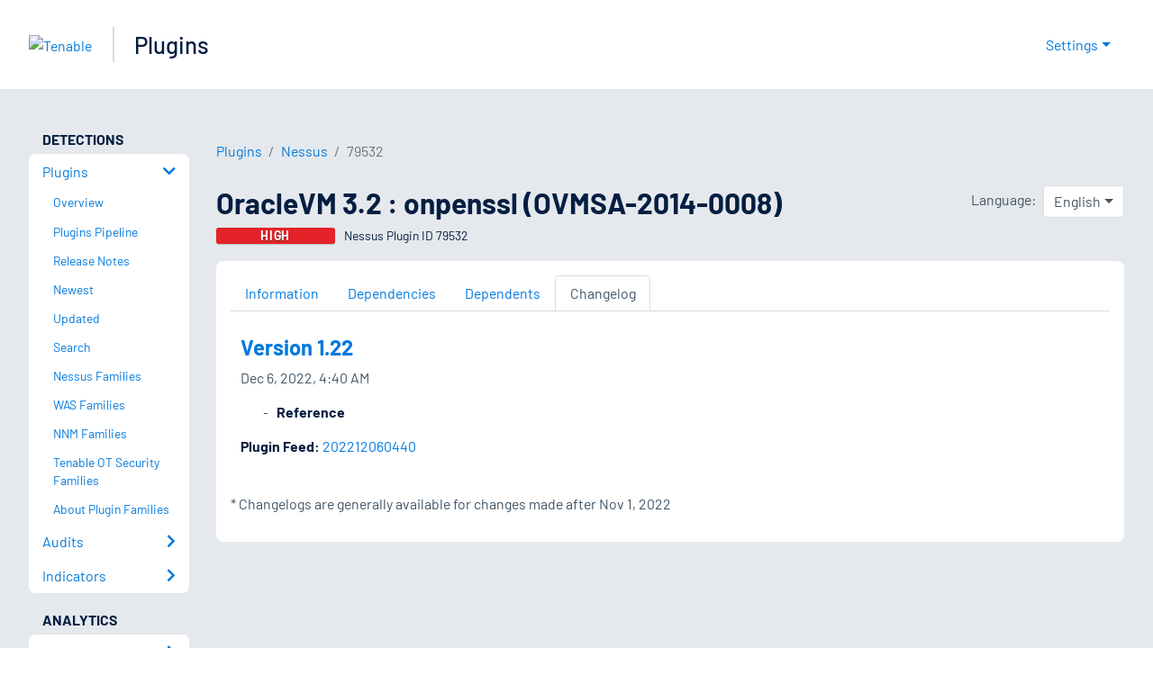

--- FILE ---
content_type: text/html; charset=utf-8
request_url: https://www.tenable.com/plugins/nessus/79532/changelog
body_size: 22525
content:
<!DOCTYPE html><html lang="en"><head><meta charSet="utf-8"/><title>OracleVM 3.2 : onpenssl (OVMSA-2014-0008) Changelog<!-- --> | Tenable®</title><meta name="description" content="The remote OracleVM host is missing a security update. (Nessus Plugin ID 79532)"/><meta property="og:title" content="OracleVM 3.2 : onpenssl (OVMSA-2014-0008) Changelog"/><meta property="og:description" content="The remote OracleVM host is missing a security update. (Nessus Plugin ID 79532)"/><meta name="twitter:title" content="OracleVM 3.2 : onpenssl (OVMSA-2014-0008) Changelog"/><meta name="twitter:description" content="The remote OracleVM host is missing a security update. (Nessus Plugin ID 79532)"/><meta http-equiv="X-UA-Compatible" content="IE=edge,chrome=1"/><meta name="viewport" content="width=device-width, initial-scale=1"/><link rel="apple-touch-icon" sizes="180x180" href="https://www.tenable.com/themes/custom/tenable/images-new/favicons/apple-touch-icon-180x180.png"/><link rel="manifest" href="https://www.tenable.com/themes/custom/tenable/images-new/favicons/manifest.json"/><link rel="icon" href="https://www.tenable.com/themes/custom/tenable/images-new/favicons/favicon.ico" sizes="any"/><link rel="icon" href="https://www.tenable.com/themes/custom/tenable/images-new/favicons/tenable-favicon.svg" type="image/svg+xml"/><meta name="msapplication-config" content="https://www.tenable.com/themes/custom/tenable/images-new/favicons/browserconfig.xml"/><meta name="theme-color" content="#ffffff"/><link rel="canonical" href="https://www.tenable.com/plugins/nessus/79532/changelog"/><link rel="alternate" hrefLang="x-default" href="https://www.tenable.com/plugins/nessus/79532/changelog"/><link rel="alternate" hrefLang="ja" href="https://jp.tenable.com/plugins/nessus/79532/changelog"/><link rel="alternate" hrefLang="zh-CN" href="https://www.tenablecloud.cn/plugins/nessus/79532/changelog"/><link rel="alternate" hrefLang="zh-TW" href="https://zh-tw.tenable.com/plugins/nessus/79532/changelog"/><link rel="alternate" hrefLang="en" href="https://www.tenable.com/plugins/nessus/79532/changelog"/><meta name="next-head-count" content="21"/><script type="text/javascript">window.NREUM||(NREUM={});NREUM.info = {"agent":"","beacon":"bam.nr-data.net","errorBeacon":"bam.nr-data.net","licenseKey":"5febff3e0e","applicationID":"96358297","agentToken":null,"applicationTime":67.542172,"transactionName":"MVBabEEHChVXU0IIXggab11RIBYHW1VBDkMNYEpRHCgBHkJaRU52I2EXF0MKEQFfXkVOahJMSF1uST8PUm0ZAlkHW19dXwkD","queueTime":0,"ttGuid":"69eeaacda8385259"}; (window.NREUM||(NREUM={})).init={ajax:{deny_list:["bam.nr-data.net"]},feature_flags:["soft_nav"]};(window.NREUM||(NREUM={})).loader_config={licenseKey:"5febff3e0e",applicationID:"96358297",browserID:"718381482"};;/*! For license information please see nr-loader-rum-1.308.0.min.js.LICENSE.txt */
(()=>{var e,t,r={163:(e,t,r)=>{"use strict";r.d(t,{j:()=>E});var n=r(384),i=r(1741);var a=r(2555);r(860).K7.genericEvents;const s="experimental.resources",o="register",c=e=>{if(!e||"string"!=typeof e)return!1;try{document.createDocumentFragment().querySelector(e)}catch{return!1}return!0};var d=r(2614),u=r(944),l=r(8122);const f="[data-nr-mask]",g=e=>(0,l.a)(e,(()=>{const e={feature_flags:[],experimental:{allow_registered_children:!1,resources:!1},mask_selector:"*",block_selector:"[data-nr-block]",mask_input_options:{color:!1,date:!1,"datetime-local":!1,email:!1,month:!1,number:!1,range:!1,search:!1,tel:!1,text:!1,time:!1,url:!1,week:!1,textarea:!1,select:!1,password:!0}};return{ajax:{deny_list:void 0,block_internal:!0,enabled:!0,autoStart:!0},api:{get allow_registered_children(){return e.feature_flags.includes(o)||e.experimental.allow_registered_children},set allow_registered_children(t){e.experimental.allow_registered_children=t},duplicate_registered_data:!1},browser_consent_mode:{enabled:!1},distributed_tracing:{enabled:void 0,exclude_newrelic_header:void 0,cors_use_newrelic_header:void 0,cors_use_tracecontext_headers:void 0,allowed_origins:void 0},get feature_flags(){return e.feature_flags},set feature_flags(t){e.feature_flags=t},generic_events:{enabled:!0,autoStart:!0},harvest:{interval:30},jserrors:{enabled:!0,autoStart:!0},logging:{enabled:!0,autoStart:!0},metrics:{enabled:!0,autoStart:!0},obfuscate:void 0,page_action:{enabled:!0},page_view_event:{enabled:!0,autoStart:!0},page_view_timing:{enabled:!0,autoStart:!0},performance:{capture_marks:!1,capture_measures:!1,capture_detail:!0,resources:{get enabled(){return e.feature_flags.includes(s)||e.experimental.resources},set enabled(t){e.experimental.resources=t},asset_types:[],first_party_domains:[],ignore_newrelic:!0}},privacy:{cookies_enabled:!0},proxy:{assets:void 0,beacon:void 0},session:{expiresMs:d.wk,inactiveMs:d.BB},session_replay:{autoStart:!0,enabled:!1,preload:!1,sampling_rate:10,error_sampling_rate:100,collect_fonts:!1,inline_images:!1,fix_stylesheets:!0,mask_all_inputs:!0,get mask_text_selector(){return e.mask_selector},set mask_text_selector(t){c(t)?e.mask_selector="".concat(t,",").concat(f):""===t||null===t?e.mask_selector=f:(0,u.R)(5,t)},get block_class(){return"nr-block"},get ignore_class(){return"nr-ignore"},get mask_text_class(){return"nr-mask"},get block_selector(){return e.block_selector},set block_selector(t){c(t)?e.block_selector+=",".concat(t):""!==t&&(0,u.R)(6,t)},get mask_input_options(){return e.mask_input_options},set mask_input_options(t){t&&"object"==typeof t?e.mask_input_options={...t,password:!0}:(0,u.R)(7,t)}},session_trace:{enabled:!0,autoStart:!0},soft_navigations:{enabled:!0,autoStart:!0},spa:{enabled:!0,autoStart:!0},ssl:void 0,user_actions:{enabled:!0,elementAttributes:["id","className","tagName","type"]}}})());var p=r(6154),m=r(9324);let h=0;const v={buildEnv:m.F3,distMethod:m.Xs,version:m.xv,originTime:p.WN},b={consented:!1},y={appMetadata:{},get consented(){return this.session?.state?.consent||b.consented},set consented(e){b.consented=e},customTransaction:void 0,denyList:void 0,disabled:!1,harvester:void 0,isolatedBacklog:!1,isRecording:!1,loaderType:void 0,maxBytes:3e4,obfuscator:void 0,onerror:void 0,ptid:void 0,releaseIds:{},session:void 0,timeKeeper:void 0,registeredEntities:[],jsAttributesMetadata:{bytes:0},get harvestCount(){return++h}},_=e=>{const t=(0,l.a)(e,y),r=Object.keys(v).reduce((e,t)=>(e[t]={value:v[t],writable:!1,configurable:!0,enumerable:!0},e),{});return Object.defineProperties(t,r)};var w=r(5701);const x=e=>{const t=e.startsWith("http");e+="/",r.p=t?e:"https://"+e};var R=r(7836),k=r(3241);const A={accountID:void 0,trustKey:void 0,agentID:void 0,licenseKey:void 0,applicationID:void 0,xpid:void 0},S=e=>(0,l.a)(e,A),T=new Set;function E(e,t={},r,s){let{init:o,info:c,loader_config:d,runtime:u={},exposed:l=!0}=t;if(!c){const e=(0,n.pV)();o=e.init,c=e.info,d=e.loader_config}e.init=g(o||{}),e.loader_config=S(d||{}),c.jsAttributes??={},p.bv&&(c.jsAttributes.isWorker=!0),e.info=(0,a.D)(c);const f=e.init,m=[c.beacon,c.errorBeacon];T.has(e.agentIdentifier)||(f.proxy.assets&&(x(f.proxy.assets),m.push(f.proxy.assets)),f.proxy.beacon&&m.push(f.proxy.beacon),e.beacons=[...m],function(e){const t=(0,n.pV)();Object.getOwnPropertyNames(i.W.prototype).forEach(r=>{const n=i.W.prototype[r];if("function"!=typeof n||"constructor"===n)return;let a=t[r];e[r]&&!1!==e.exposed&&"micro-agent"!==e.runtime?.loaderType&&(t[r]=(...t)=>{const n=e[r](...t);return a?a(...t):n})})}(e),(0,n.US)("activatedFeatures",w.B)),u.denyList=[...f.ajax.deny_list||[],...f.ajax.block_internal?m:[]],u.ptid=e.agentIdentifier,u.loaderType=r,e.runtime=_(u),T.has(e.agentIdentifier)||(e.ee=R.ee.get(e.agentIdentifier),e.exposed=l,(0,k.W)({agentIdentifier:e.agentIdentifier,drained:!!w.B?.[e.agentIdentifier],type:"lifecycle",name:"initialize",feature:void 0,data:e.config})),T.add(e.agentIdentifier)}},384:(e,t,r)=>{"use strict";r.d(t,{NT:()=>s,US:()=>u,Zm:()=>o,bQ:()=>d,dV:()=>c,pV:()=>l});var n=r(6154),i=r(1863),a=r(1910);const s={beacon:"bam.nr-data.net",errorBeacon:"bam.nr-data.net"};function o(){return n.gm.NREUM||(n.gm.NREUM={}),void 0===n.gm.newrelic&&(n.gm.newrelic=n.gm.NREUM),n.gm.NREUM}function c(){let e=o();return e.o||(e.o={ST:n.gm.setTimeout,SI:n.gm.setImmediate||n.gm.setInterval,CT:n.gm.clearTimeout,XHR:n.gm.XMLHttpRequest,REQ:n.gm.Request,EV:n.gm.Event,PR:n.gm.Promise,MO:n.gm.MutationObserver,FETCH:n.gm.fetch,WS:n.gm.WebSocket},(0,a.i)(...Object.values(e.o))),e}function d(e,t){let r=o();r.initializedAgents??={},t.initializedAt={ms:(0,i.t)(),date:new Date},r.initializedAgents[e]=t}function u(e,t){o()[e]=t}function l(){return function(){let e=o();const t=e.info||{};e.info={beacon:s.beacon,errorBeacon:s.errorBeacon,...t}}(),function(){let e=o();const t=e.init||{};e.init={...t}}(),c(),function(){let e=o();const t=e.loader_config||{};e.loader_config={...t}}(),o()}},782:(e,t,r)=>{"use strict";r.d(t,{T:()=>n});const n=r(860).K7.pageViewTiming},860:(e,t,r)=>{"use strict";r.d(t,{$J:()=>u,K7:()=>c,P3:()=>d,XX:()=>i,Yy:()=>o,df:()=>a,qY:()=>n,v4:()=>s});const n="events",i="jserrors",a="browser/blobs",s="rum",o="browser/logs",c={ajax:"ajax",genericEvents:"generic_events",jserrors:i,logging:"logging",metrics:"metrics",pageAction:"page_action",pageViewEvent:"page_view_event",pageViewTiming:"page_view_timing",sessionReplay:"session_replay",sessionTrace:"session_trace",softNav:"soft_navigations",spa:"spa"},d={[c.pageViewEvent]:1,[c.pageViewTiming]:2,[c.metrics]:3,[c.jserrors]:4,[c.spa]:5,[c.ajax]:6,[c.sessionTrace]:7,[c.softNav]:8,[c.sessionReplay]:9,[c.logging]:10,[c.genericEvents]:11},u={[c.pageViewEvent]:s,[c.pageViewTiming]:n,[c.ajax]:n,[c.spa]:n,[c.softNav]:n,[c.metrics]:i,[c.jserrors]:i,[c.sessionTrace]:a,[c.sessionReplay]:a,[c.logging]:o,[c.genericEvents]:"ins"}},944:(e,t,r)=>{"use strict";r.d(t,{R:()=>i});var n=r(3241);function i(e,t){"function"==typeof console.debug&&(console.debug("New Relic Warning: https://github.com/newrelic/newrelic-browser-agent/blob/main/docs/warning-codes.md#".concat(e),t),(0,n.W)({agentIdentifier:null,drained:null,type:"data",name:"warn",feature:"warn",data:{code:e,secondary:t}}))}},1687:(e,t,r)=>{"use strict";r.d(t,{Ak:()=>d,Ze:()=>f,x3:()=>u});var n=r(3241),i=r(7836),a=r(3606),s=r(860),o=r(2646);const c={};function d(e,t){const r={staged:!1,priority:s.P3[t]||0};l(e),c[e].get(t)||c[e].set(t,r)}function u(e,t){e&&c[e]&&(c[e].get(t)&&c[e].delete(t),p(e,t,!1),c[e].size&&g(e))}function l(e){if(!e)throw new Error("agentIdentifier required");c[e]||(c[e]=new Map)}function f(e="",t="feature",r=!1){if(l(e),!e||!c[e].get(t)||r)return p(e,t);c[e].get(t).staged=!0,g(e)}function g(e){const t=Array.from(c[e]);t.every(([e,t])=>t.staged)&&(t.sort((e,t)=>e[1].priority-t[1].priority),t.forEach(([t])=>{c[e].delete(t),p(e,t)}))}function p(e,t,r=!0){const s=e?i.ee.get(e):i.ee,c=a.i.handlers;if(!s.aborted&&s.backlog&&c){if((0,n.W)({agentIdentifier:e,type:"lifecycle",name:"drain",feature:t}),r){const e=s.backlog[t],r=c[t];if(r){for(let t=0;e&&t<e.length;++t)m(e[t],r);Object.entries(r).forEach(([e,t])=>{Object.values(t||{}).forEach(t=>{t[0]?.on&&t[0]?.context()instanceof o.y&&t[0].on(e,t[1])})})}}s.isolatedBacklog||delete c[t],s.backlog[t]=null,s.emit("drain-"+t,[])}}function m(e,t){var r=e[1];Object.values(t[r]||{}).forEach(t=>{var r=e[0];if(t[0]===r){var n=t[1],i=e[3],a=e[2];n.apply(i,a)}})}},1738:(e,t,r)=>{"use strict";r.d(t,{U:()=>g,Y:()=>f});var n=r(3241),i=r(9908),a=r(1863),s=r(944),o=r(5701),c=r(3969),d=r(8362),u=r(860),l=r(4261);function f(e,t,r,a){const f=a||r;!f||f[e]&&f[e]!==d.d.prototype[e]||(f[e]=function(){(0,i.p)(c.xV,["API/"+e+"/called"],void 0,u.K7.metrics,r.ee),(0,n.W)({agentIdentifier:r.agentIdentifier,drained:!!o.B?.[r.agentIdentifier],type:"data",name:"api",feature:l.Pl+e,data:{}});try{return t.apply(this,arguments)}catch(e){(0,s.R)(23,e)}})}function g(e,t,r,n,s){const o=e.info;null===r?delete o.jsAttributes[t]:o.jsAttributes[t]=r,(s||null===r)&&(0,i.p)(l.Pl+n,[(0,a.t)(),t,r],void 0,"session",e.ee)}},1741:(e,t,r)=>{"use strict";r.d(t,{W:()=>a});var n=r(944),i=r(4261);class a{#e(e,...t){if(this[e]!==a.prototype[e])return this[e](...t);(0,n.R)(35,e)}addPageAction(e,t){return this.#e(i.hG,e,t)}register(e){return this.#e(i.eY,e)}recordCustomEvent(e,t){return this.#e(i.fF,e,t)}setPageViewName(e,t){return this.#e(i.Fw,e,t)}setCustomAttribute(e,t,r){return this.#e(i.cD,e,t,r)}noticeError(e,t){return this.#e(i.o5,e,t)}setUserId(e,t=!1){return this.#e(i.Dl,e,t)}setApplicationVersion(e){return this.#e(i.nb,e)}setErrorHandler(e){return this.#e(i.bt,e)}addRelease(e,t){return this.#e(i.k6,e,t)}log(e,t){return this.#e(i.$9,e,t)}start(){return this.#e(i.d3)}finished(e){return this.#e(i.BL,e)}recordReplay(){return this.#e(i.CH)}pauseReplay(){return this.#e(i.Tb)}addToTrace(e){return this.#e(i.U2,e)}setCurrentRouteName(e){return this.#e(i.PA,e)}interaction(e){return this.#e(i.dT,e)}wrapLogger(e,t,r){return this.#e(i.Wb,e,t,r)}measure(e,t){return this.#e(i.V1,e,t)}consent(e){return this.#e(i.Pv,e)}}},1863:(e,t,r)=>{"use strict";function n(){return Math.floor(performance.now())}r.d(t,{t:()=>n})},1910:(e,t,r)=>{"use strict";r.d(t,{i:()=>a});var n=r(944);const i=new Map;function a(...e){return e.every(e=>{if(i.has(e))return i.get(e);const t="function"==typeof e?e.toString():"",r=t.includes("[native code]"),a=t.includes("nrWrapper");return r||a||(0,n.R)(64,e?.name||t),i.set(e,r),r})}},2555:(e,t,r)=>{"use strict";r.d(t,{D:()=>o,f:()=>s});var n=r(384),i=r(8122);const a={beacon:n.NT.beacon,errorBeacon:n.NT.errorBeacon,licenseKey:void 0,applicationID:void 0,sa:void 0,queueTime:void 0,applicationTime:void 0,ttGuid:void 0,user:void 0,account:void 0,product:void 0,extra:void 0,jsAttributes:{},userAttributes:void 0,atts:void 0,transactionName:void 0,tNamePlain:void 0};function s(e){try{return!!e.licenseKey&&!!e.errorBeacon&&!!e.applicationID}catch(e){return!1}}const o=e=>(0,i.a)(e,a)},2614:(e,t,r)=>{"use strict";r.d(t,{BB:()=>s,H3:()=>n,g:()=>d,iL:()=>c,tS:()=>o,uh:()=>i,wk:()=>a});const n="NRBA",i="SESSION",a=144e5,s=18e5,o={STARTED:"session-started",PAUSE:"session-pause",RESET:"session-reset",RESUME:"session-resume",UPDATE:"session-update"},c={SAME_TAB:"same-tab",CROSS_TAB:"cross-tab"},d={OFF:0,FULL:1,ERROR:2}},2646:(e,t,r)=>{"use strict";r.d(t,{y:()=>n});class n{constructor(e){this.contextId=e}}},2843:(e,t,r)=>{"use strict";r.d(t,{G:()=>a,u:()=>i});var n=r(3878);function i(e,t=!1,r,i){(0,n.DD)("visibilitychange",function(){if(t)return void("hidden"===document.visibilityState&&e());e(document.visibilityState)},r,i)}function a(e,t,r){(0,n.sp)("pagehide",e,t,r)}},3241:(e,t,r)=>{"use strict";r.d(t,{W:()=>a});var n=r(6154);const i="newrelic";function a(e={}){try{n.gm.dispatchEvent(new CustomEvent(i,{detail:e}))}catch(e){}}},3606:(e,t,r)=>{"use strict";r.d(t,{i:()=>a});var n=r(9908);a.on=s;var i=a.handlers={};function a(e,t,r,a){s(a||n.d,i,e,t,r)}function s(e,t,r,i,a){a||(a="feature"),e||(e=n.d);var s=t[a]=t[a]||{};(s[r]=s[r]||[]).push([e,i])}},3878:(e,t,r)=>{"use strict";function n(e,t){return{capture:e,passive:!1,signal:t}}function i(e,t,r=!1,i){window.addEventListener(e,t,n(r,i))}function a(e,t,r=!1,i){document.addEventListener(e,t,n(r,i))}r.d(t,{DD:()=>a,jT:()=>n,sp:()=>i})},3969:(e,t,r)=>{"use strict";r.d(t,{TZ:()=>n,XG:()=>o,rs:()=>i,xV:()=>s,z_:()=>a});const n=r(860).K7.metrics,i="sm",a="cm",s="storeSupportabilityMetrics",o="storeEventMetrics"},4234:(e,t,r)=>{"use strict";r.d(t,{W:()=>a});var n=r(7836),i=r(1687);class a{constructor(e,t){this.agentIdentifier=e,this.ee=n.ee.get(e),this.featureName=t,this.blocked=!1}deregisterDrain(){(0,i.x3)(this.agentIdentifier,this.featureName)}}},4261:(e,t,r)=>{"use strict";r.d(t,{$9:()=>d,BL:()=>o,CH:()=>g,Dl:()=>_,Fw:()=>y,PA:()=>h,Pl:()=>n,Pv:()=>k,Tb:()=>l,U2:()=>a,V1:()=>R,Wb:()=>x,bt:()=>b,cD:()=>v,d3:()=>w,dT:()=>c,eY:()=>p,fF:()=>f,hG:()=>i,k6:()=>s,nb:()=>m,o5:()=>u});const n="api-",i="addPageAction",a="addToTrace",s="addRelease",o="finished",c="interaction",d="log",u="noticeError",l="pauseReplay",f="recordCustomEvent",g="recordReplay",p="register",m="setApplicationVersion",h="setCurrentRouteName",v="setCustomAttribute",b="setErrorHandler",y="setPageViewName",_="setUserId",w="start",x="wrapLogger",R="measure",k="consent"},5289:(e,t,r)=>{"use strict";r.d(t,{GG:()=>s,Qr:()=>c,sB:()=>o});var n=r(3878),i=r(6389);function a(){return"undefined"==typeof document||"complete"===document.readyState}function s(e,t){if(a())return e();const r=(0,i.J)(e),s=setInterval(()=>{a()&&(clearInterval(s),r())},500);(0,n.sp)("load",r,t)}function o(e){if(a())return e();(0,n.DD)("DOMContentLoaded",e)}function c(e){if(a())return e();(0,n.sp)("popstate",e)}},5607:(e,t,r)=>{"use strict";r.d(t,{W:()=>n});const n=(0,r(9566).bz)()},5701:(e,t,r)=>{"use strict";r.d(t,{B:()=>a,t:()=>s});var n=r(3241);const i=new Set,a={};function s(e,t){const r=t.agentIdentifier;a[r]??={},e&&"object"==typeof e&&(i.has(r)||(t.ee.emit("rumresp",[e]),a[r]=e,i.add(r),(0,n.W)({agentIdentifier:r,loaded:!0,drained:!0,type:"lifecycle",name:"load",feature:void 0,data:e})))}},6154:(e,t,r)=>{"use strict";r.d(t,{OF:()=>c,RI:()=>i,WN:()=>u,bv:()=>a,eN:()=>l,gm:()=>s,mw:()=>o,sb:()=>d});var n=r(1863);const i="undefined"!=typeof window&&!!window.document,a="undefined"!=typeof WorkerGlobalScope&&("undefined"!=typeof self&&self instanceof WorkerGlobalScope&&self.navigator instanceof WorkerNavigator||"undefined"!=typeof globalThis&&globalThis instanceof WorkerGlobalScope&&globalThis.navigator instanceof WorkerNavigator),s=i?window:"undefined"!=typeof WorkerGlobalScope&&("undefined"!=typeof self&&self instanceof WorkerGlobalScope&&self||"undefined"!=typeof globalThis&&globalThis instanceof WorkerGlobalScope&&globalThis),o=Boolean("hidden"===s?.document?.visibilityState),c=/iPad|iPhone|iPod/.test(s.navigator?.userAgent),d=c&&"undefined"==typeof SharedWorker,u=((()=>{const e=s.navigator?.userAgent?.match(/Firefox[/\s](\d+\.\d+)/);Array.isArray(e)&&e.length>=2&&e[1]})(),Date.now()-(0,n.t)()),l=()=>"undefined"!=typeof PerformanceNavigationTiming&&s?.performance?.getEntriesByType("navigation")?.[0]?.responseStart},6389:(e,t,r)=>{"use strict";function n(e,t=500,r={}){const n=r?.leading||!1;let i;return(...r)=>{n&&void 0===i&&(e.apply(this,r),i=setTimeout(()=>{i=clearTimeout(i)},t)),n||(clearTimeout(i),i=setTimeout(()=>{e.apply(this,r)},t))}}function i(e){let t=!1;return(...r)=>{t||(t=!0,e.apply(this,r))}}r.d(t,{J:()=>i,s:()=>n})},6630:(e,t,r)=>{"use strict";r.d(t,{T:()=>n});const n=r(860).K7.pageViewEvent},7699:(e,t,r)=>{"use strict";r.d(t,{It:()=>a,KC:()=>o,No:()=>i,qh:()=>s});var n=r(860);const i=16e3,a=1e6,s="SESSION_ERROR",o={[n.K7.logging]:!0,[n.K7.genericEvents]:!1,[n.K7.jserrors]:!1,[n.K7.ajax]:!1}},7836:(e,t,r)=>{"use strict";r.d(t,{P:()=>o,ee:()=>c});var n=r(384),i=r(8990),a=r(2646),s=r(5607);const o="nr@context:".concat(s.W),c=function e(t,r){var n={},s={},u={},l=!1;try{l=16===r.length&&d.initializedAgents?.[r]?.runtime.isolatedBacklog}catch(e){}var f={on:p,addEventListener:p,removeEventListener:function(e,t){var r=n[e];if(!r)return;for(var i=0;i<r.length;i++)r[i]===t&&r.splice(i,1)},emit:function(e,r,n,i,a){!1!==a&&(a=!0);if(c.aborted&&!i)return;t&&a&&t.emit(e,r,n);var o=g(n);m(e).forEach(e=>{e.apply(o,r)});var d=v()[s[e]];d&&d.push([f,e,r,o]);return o},get:h,listeners:m,context:g,buffer:function(e,t){const r=v();if(t=t||"feature",f.aborted)return;Object.entries(e||{}).forEach(([e,n])=>{s[n]=t,t in r||(r[t]=[])})},abort:function(){f._aborted=!0,Object.keys(f.backlog).forEach(e=>{delete f.backlog[e]})},isBuffering:function(e){return!!v()[s[e]]},debugId:r,backlog:l?{}:t&&"object"==typeof t.backlog?t.backlog:{},isolatedBacklog:l};return Object.defineProperty(f,"aborted",{get:()=>{let e=f._aborted||!1;return e||(t&&(e=t.aborted),e)}}),f;function g(e){return e&&e instanceof a.y?e:e?(0,i.I)(e,o,()=>new a.y(o)):new a.y(o)}function p(e,t){n[e]=m(e).concat(t)}function m(e){return n[e]||[]}function h(t){return u[t]=u[t]||e(f,t)}function v(){return f.backlog}}(void 0,"globalEE"),d=(0,n.Zm)();d.ee||(d.ee=c)},8122:(e,t,r)=>{"use strict";r.d(t,{a:()=>i});var n=r(944);function i(e,t){try{if(!e||"object"!=typeof e)return(0,n.R)(3);if(!t||"object"!=typeof t)return(0,n.R)(4);const r=Object.create(Object.getPrototypeOf(t),Object.getOwnPropertyDescriptors(t)),a=0===Object.keys(r).length?e:r;for(let s in a)if(void 0!==e[s])try{if(null===e[s]){r[s]=null;continue}Array.isArray(e[s])&&Array.isArray(t[s])?r[s]=Array.from(new Set([...e[s],...t[s]])):"object"==typeof e[s]&&"object"==typeof t[s]?r[s]=i(e[s],t[s]):r[s]=e[s]}catch(e){r[s]||(0,n.R)(1,e)}return r}catch(e){(0,n.R)(2,e)}}},8362:(e,t,r)=>{"use strict";r.d(t,{d:()=>a});var n=r(9566),i=r(1741);class a extends i.W{agentIdentifier=(0,n.LA)(16)}},8374:(e,t,r)=>{r.nc=(()=>{try{return document?.currentScript?.nonce}catch(e){}return""})()},8990:(e,t,r)=>{"use strict";r.d(t,{I:()=>i});var n=Object.prototype.hasOwnProperty;function i(e,t,r){if(n.call(e,t))return e[t];var i=r();if(Object.defineProperty&&Object.keys)try{return Object.defineProperty(e,t,{value:i,writable:!0,enumerable:!1}),i}catch(e){}return e[t]=i,i}},9324:(e,t,r)=>{"use strict";r.d(t,{F3:()=>i,Xs:()=>a,xv:()=>n});const n="1.308.0",i="PROD",a="CDN"},9566:(e,t,r)=>{"use strict";r.d(t,{LA:()=>o,bz:()=>s});var n=r(6154);const i="xxxxxxxx-xxxx-4xxx-yxxx-xxxxxxxxxxxx";function a(e,t){return e?15&e[t]:16*Math.random()|0}function s(){const e=n.gm?.crypto||n.gm?.msCrypto;let t,r=0;return e&&e.getRandomValues&&(t=e.getRandomValues(new Uint8Array(30))),i.split("").map(e=>"x"===e?a(t,r++).toString(16):"y"===e?(3&a()|8).toString(16):e).join("")}function o(e){const t=n.gm?.crypto||n.gm?.msCrypto;let r,i=0;t&&t.getRandomValues&&(r=t.getRandomValues(new Uint8Array(e)));const s=[];for(var o=0;o<e;o++)s.push(a(r,i++).toString(16));return s.join("")}},9908:(e,t,r)=>{"use strict";r.d(t,{d:()=>n,p:()=>i});var n=r(7836).ee.get("handle");function i(e,t,r,i,a){a?(a.buffer([e],i),a.emit(e,t,r)):(n.buffer([e],i),n.emit(e,t,r))}}},n={};function i(e){var t=n[e];if(void 0!==t)return t.exports;var a=n[e]={exports:{}};return r[e](a,a.exports,i),a.exports}i.m=r,i.d=(e,t)=>{for(var r in t)i.o(t,r)&&!i.o(e,r)&&Object.defineProperty(e,r,{enumerable:!0,get:t[r]})},i.f={},i.e=e=>Promise.all(Object.keys(i.f).reduce((t,r)=>(i.f[r](e,t),t),[])),i.u=e=>"nr-rum-1.308.0.min.js",i.o=(e,t)=>Object.prototype.hasOwnProperty.call(e,t),e={},t="NRBA-1.308.0.PROD:",i.l=(r,n,a,s)=>{if(e[r])e[r].push(n);else{var o,c;if(void 0!==a)for(var d=document.getElementsByTagName("script"),u=0;u<d.length;u++){var l=d[u];if(l.getAttribute("src")==r||l.getAttribute("data-webpack")==t+a){o=l;break}}if(!o){c=!0;var f={296:"sha512-+MIMDsOcckGXa1EdWHqFNv7P+JUkd5kQwCBr3KE6uCvnsBNUrdSt4a/3/L4j4TxtnaMNjHpza2/erNQbpacJQA=="};(o=document.createElement("script")).charset="utf-8",i.nc&&o.setAttribute("nonce",i.nc),o.setAttribute("data-webpack",t+a),o.src=r,0!==o.src.indexOf(window.location.origin+"/")&&(o.crossOrigin="anonymous"),f[s]&&(o.integrity=f[s])}e[r]=[n];var g=(t,n)=>{o.onerror=o.onload=null,clearTimeout(p);var i=e[r];if(delete e[r],o.parentNode&&o.parentNode.removeChild(o),i&&i.forEach(e=>e(n)),t)return t(n)},p=setTimeout(g.bind(null,void 0,{type:"timeout",target:o}),12e4);o.onerror=g.bind(null,o.onerror),o.onload=g.bind(null,o.onload),c&&document.head.appendChild(o)}},i.r=e=>{"undefined"!=typeof Symbol&&Symbol.toStringTag&&Object.defineProperty(e,Symbol.toStringTag,{value:"Module"}),Object.defineProperty(e,"__esModule",{value:!0})},i.p="https://js-agent.newrelic.com/",(()=>{var e={374:0,840:0};i.f.j=(t,r)=>{var n=i.o(e,t)?e[t]:void 0;if(0!==n)if(n)r.push(n[2]);else{var a=new Promise((r,i)=>n=e[t]=[r,i]);r.push(n[2]=a);var s=i.p+i.u(t),o=new Error;i.l(s,r=>{if(i.o(e,t)&&(0!==(n=e[t])&&(e[t]=void 0),n)){var a=r&&("load"===r.type?"missing":r.type),s=r&&r.target&&r.target.src;o.message="Loading chunk "+t+" failed: ("+a+": "+s+")",o.name="ChunkLoadError",o.type=a,o.request=s,n[1](o)}},"chunk-"+t,t)}};var t=(t,r)=>{var n,a,[s,o,c]=r,d=0;if(s.some(t=>0!==e[t])){for(n in o)i.o(o,n)&&(i.m[n]=o[n]);if(c)c(i)}for(t&&t(r);d<s.length;d++)a=s[d],i.o(e,a)&&e[a]&&e[a][0](),e[a]=0},r=self["webpackChunk:NRBA-1.308.0.PROD"]=self["webpackChunk:NRBA-1.308.0.PROD"]||[];r.forEach(t.bind(null,0)),r.push=t.bind(null,r.push.bind(r))})(),(()=>{"use strict";i(8374);var e=i(8362),t=i(860);const r=Object.values(t.K7);var n=i(163);var a=i(9908),s=i(1863),o=i(4261),c=i(1738);var d=i(1687),u=i(4234),l=i(5289),f=i(6154),g=i(944),p=i(384);const m=e=>f.RI&&!0===e?.privacy.cookies_enabled;function h(e){return!!(0,p.dV)().o.MO&&m(e)&&!0===e?.session_trace.enabled}var v=i(6389),b=i(7699);class y extends u.W{constructor(e,t){super(e.agentIdentifier,t),this.agentRef=e,this.abortHandler=void 0,this.featAggregate=void 0,this.loadedSuccessfully=void 0,this.onAggregateImported=new Promise(e=>{this.loadedSuccessfully=e}),this.deferred=Promise.resolve(),!1===e.init[this.featureName].autoStart?this.deferred=new Promise((t,r)=>{this.ee.on("manual-start-all",(0,v.J)(()=>{(0,d.Ak)(e.agentIdentifier,this.featureName),t()}))}):(0,d.Ak)(e.agentIdentifier,t)}importAggregator(e,t,r={}){if(this.featAggregate)return;const n=async()=>{let n;await this.deferred;try{if(m(e.init)){const{setupAgentSession:t}=await i.e(296).then(i.bind(i,3305));n=t(e)}}catch(e){(0,g.R)(20,e),this.ee.emit("internal-error",[e]),(0,a.p)(b.qh,[e],void 0,this.featureName,this.ee)}try{if(!this.#t(this.featureName,n,e.init))return(0,d.Ze)(this.agentIdentifier,this.featureName),void this.loadedSuccessfully(!1);const{Aggregate:i}=await t();this.featAggregate=new i(e,r),e.runtime.harvester.initializedAggregates.push(this.featAggregate),this.loadedSuccessfully(!0)}catch(e){(0,g.R)(34,e),this.abortHandler?.(),(0,d.Ze)(this.agentIdentifier,this.featureName,!0),this.loadedSuccessfully(!1),this.ee&&this.ee.abort()}};f.RI?(0,l.GG)(()=>n(),!0):n()}#t(e,r,n){if(this.blocked)return!1;switch(e){case t.K7.sessionReplay:return h(n)&&!!r;case t.K7.sessionTrace:return!!r;default:return!0}}}var _=i(6630),w=i(2614),x=i(3241);class R extends y{static featureName=_.T;constructor(e){var t;super(e,_.T),this.setupInspectionEvents(e.agentIdentifier),t=e,(0,c.Y)(o.Fw,function(e,r){"string"==typeof e&&("/"!==e.charAt(0)&&(e="/"+e),t.runtime.customTransaction=(r||"http://custom.transaction")+e,(0,a.p)(o.Pl+o.Fw,[(0,s.t)()],void 0,void 0,t.ee))},t),this.importAggregator(e,()=>i.e(296).then(i.bind(i,3943)))}setupInspectionEvents(e){const t=(t,r)=>{t&&(0,x.W)({agentIdentifier:e,timeStamp:t.timeStamp,loaded:"complete"===t.target.readyState,type:"window",name:r,data:t.target.location+""})};(0,l.sB)(e=>{t(e,"DOMContentLoaded")}),(0,l.GG)(e=>{t(e,"load")}),(0,l.Qr)(e=>{t(e,"navigate")}),this.ee.on(w.tS.UPDATE,(t,r)=>{(0,x.W)({agentIdentifier:e,type:"lifecycle",name:"session",data:r})})}}class k extends e.d{constructor(e){var t;(super(),f.gm)?(this.features={},(0,p.bQ)(this.agentIdentifier,this),this.desiredFeatures=new Set(e.features||[]),this.desiredFeatures.add(R),(0,n.j)(this,e,e.loaderType||"agent"),t=this,(0,c.Y)(o.cD,function(e,r,n=!1){if("string"==typeof e){if(["string","number","boolean"].includes(typeof r)||null===r)return(0,c.U)(t,e,r,o.cD,n);(0,g.R)(40,typeof r)}else(0,g.R)(39,typeof e)},t),function(e){(0,c.Y)(o.Dl,function(t,r=!1){if("string"!=typeof t&&null!==t)return void(0,g.R)(41,typeof t);const n=e.info.jsAttributes["enduser.id"];r&&null!=n&&n!==t?(0,a.p)(o.Pl+"setUserIdAndResetSession",[t],void 0,"session",e.ee):(0,c.U)(e,"enduser.id",t,o.Dl,!0)},e)}(this),function(e){(0,c.Y)(o.nb,function(t){if("string"==typeof t||null===t)return(0,c.U)(e,"application.version",t,o.nb,!1);(0,g.R)(42,typeof t)},e)}(this),function(e){(0,c.Y)(o.d3,function(){e.ee.emit("manual-start-all")},e)}(this),function(e){(0,c.Y)(o.Pv,function(t=!0){if("boolean"==typeof t){if((0,a.p)(o.Pl+o.Pv,[t],void 0,"session",e.ee),e.runtime.consented=t,t){const t=e.features.page_view_event;t.onAggregateImported.then(e=>{const r=t.featAggregate;e&&!r.sentRum&&r.sendRum()})}}else(0,g.R)(65,typeof t)},e)}(this),this.run()):(0,g.R)(21)}get config(){return{info:this.info,init:this.init,loader_config:this.loader_config,runtime:this.runtime}}get api(){return this}run(){try{const e=function(e){const t={};return r.forEach(r=>{t[r]=!!e[r]?.enabled}),t}(this.init),n=[...this.desiredFeatures];n.sort((e,r)=>t.P3[e.featureName]-t.P3[r.featureName]),n.forEach(r=>{if(!e[r.featureName]&&r.featureName!==t.K7.pageViewEvent)return;if(r.featureName===t.K7.spa)return void(0,g.R)(67);const n=function(e){switch(e){case t.K7.ajax:return[t.K7.jserrors];case t.K7.sessionTrace:return[t.K7.ajax,t.K7.pageViewEvent];case t.K7.sessionReplay:return[t.K7.sessionTrace];case t.K7.pageViewTiming:return[t.K7.pageViewEvent];default:return[]}}(r.featureName).filter(e=>!(e in this.features));n.length>0&&(0,g.R)(36,{targetFeature:r.featureName,missingDependencies:n}),this.features[r.featureName]=new r(this)})}catch(e){(0,g.R)(22,e);for(const e in this.features)this.features[e].abortHandler?.();const t=(0,p.Zm)();delete t.initializedAgents[this.agentIdentifier]?.features,delete this.sharedAggregator;return t.ee.get(this.agentIdentifier).abort(),!1}}}var A=i(2843),S=i(782);class T extends y{static featureName=S.T;constructor(e){super(e,S.T),f.RI&&((0,A.u)(()=>(0,a.p)("docHidden",[(0,s.t)()],void 0,S.T,this.ee),!0),(0,A.G)(()=>(0,a.p)("winPagehide",[(0,s.t)()],void 0,S.T,this.ee)),this.importAggregator(e,()=>i.e(296).then(i.bind(i,2117))))}}var E=i(3969);class I extends y{static featureName=E.TZ;constructor(e){super(e,E.TZ),f.RI&&document.addEventListener("securitypolicyviolation",e=>{(0,a.p)(E.xV,["Generic/CSPViolation/Detected"],void 0,this.featureName,this.ee)}),this.importAggregator(e,()=>i.e(296).then(i.bind(i,9623)))}}new k({features:[R,T,I],loaderType:"lite"})})()})();</script><link data-next-font="size-adjust" rel="preconnect" href="/" crossorigin="anonymous"/><link nonce="nonce-MmE2OTBjNTUtMzFmMC00MzEzLThhMGUtNjdhZmIxZGJkMGQz" rel="preload" href="/_next/static/css/f64f458b52d7603e.css" as="style"/><link nonce="nonce-MmE2OTBjNTUtMzFmMC00MzEzLThhMGUtNjdhZmIxZGJkMGQz" rel="stylesheet" href="/_next/static/css/f64f458b52d7603e.css" data-n-g=""/><noscript data-n-css="nonce-MmE2OTBjNTUtMzFmMC00MzEzLThhMGUtNjdhZmIxZGJkMGQz"></noscript><script defer="" nonce="nonce-MmE2OTBjNTUtMzFmMC00MzEzLThhMGUtNjdhZmIxZGJkMGQz" nomodule="" src="/_next/static/chunks/polyfills-42372ed130431b0a.js"></script><script src="/_next/static/chunks/webpack-a707e99c69361791.js" nonce="nonce-MmE2OTBjNTUtMzFmMC00MzEzLThhMGUtNjdhZmIxZGJkMGQz" defer=""></script><script src="/_next/static/chunks/framework-945b357d4a851f4b.js" nonce="nonce-MmE2OTBjNTUtMzFmMC00MzEzLThhMGUtNjdhZmIxZGJkMGQz" defer=""></script><script src="/_next/static/chunks/main-edb6c6ae4d2c9a4e.js" nonce="nonce-MmE2OTBjNTUtMzFmMC00MzEzLThhMGUtNjdhZmIxZGJkMGQz" defer=""></script><script src="/_next/static/chunks/pages/_app-b8b34cd9ced1753a.js" nonce="nonce-MmE2OTBjNTUtMzFmMC00MzEzLThhMGUtNjdhZmIxZGJkMGQz" defer=""></script><script src="/_next/static/chunks/4428-1a8fb0248a5a173b.js" nonce="nonce-MmE2OTBjNTUtMzFmMC00MzEzLThhMGUtNjdhZmIxZGJkMGQz" defer=""></script><script src="/_next/static/chunks/pages/plugins/%5Btype%5D/%5Bid%5D/changelog-ba549681d69fe046.js" nonce="nonce-MmE2OTBjNTUtMzFmMC00MzEzLThhMGUtNjdhZmIxZGJkMGQz" defer=""></script><script src="/_next/static/KCCy9d7WbZgRxg7b7OXKL/_buildManifest.js" nonce="nonce-MmE2OTBjNTUtMzFmMC00MzEzLThhMGUtNjdhZmIxZGJkMGQz" defer=""></script><script src="/_next/static/KCCy9d7WbZgRxg7b7OXKL/_ssgManifest.js" nonce="nonce-MmE2OTBjNTUtMzFmMC00MzEzLThhMGUtNjdhZmIxZGJkMGQz" defer=""></script></head><body data-base-url="https://www.tenable.com" data-ga4-tracking-id=""><div id="__next"><div class="app__wrapper"><header class="banner"><div class="nav-wrapper"><ul class="list-inline nav-brand"><li class="list-inline-item"><a href="https://www.tenable.com"><img class="logo" src="https://www.tenable.com/themes/custom/tenable/img/logo.png" alt="Tenable"/></a></li><li class="list-inline-item"><a class="app-name" href="https://www.tenable.com/plugins">Plugins</a></li></ul><ul class="nav-dropdown nav"><li class="d-none d-md-block dropdown nav-item"><a aria-haspopup="true" href="#" class="dropdown-toggle nav-link" aria-expanded="false">Settings</a><div tabindex="-1" role="menu" aria-hidden="true" class="dropdown-menu dropdown-menu-right"><h6 tabindex="-1" class="dropdown-header">Links</h6><a href="https://cloud.tenable.com" role="menuitem" class="dropdown-item">Tenable Cloud<!-- --> <i class="fas fa-external-link-alt external-link"></i></a><a href="https://community.tenable.com/login" role="menuitem" class="dropdown-item">Tenable Community &amp; Support<!-- --> <i class="fas fa-external-link-alt external-link"></i></a><a href="https://university.tenable.com/lms/index.php?r=site/sso&amp;sso_type=saml" role="menuitem" class="dropdown-item">Tenable University<!-- --> <i class="fas fa-external-link-alt external-link"></i></a><div tabindex="-1" class="dropdown-divider"></div><span tabindex="-1" class="dropdown-item-text"><div class="d-flex justify-content-between toggle-btn-group flex-column"><div class="label mb-2">Severity<!-- --> <i class="fas fa-info-circle" id="preferredSeverity"></i></div><div role="group" class="btn-group-sm btn-group"><button type="button" class="toggle-btn btn btn-outline-primary">VPR</button><button type="button" class="toggle-btn btn btn-outline-primary">CVSS v2</button><button type="button" class="toggle-btn btn btn-outline-primary">CVSS v3</button><button type="button" class="toggle-btn btn btn-outline-primary active">CVSS v4</button></div></div></span><div tabindex="-1" class="dropdown-divider"></div><span tabindex="-1" class="dropdown-item-text"><div class="d-flex justify-content-between toggle-btn-group flex-row"><div class="label">Theme</div><div role="group" class="ml-3 btn-group-sm btn-group"><button type="button" class="toggle-btn btn btn-outline-primary active">Light</button><button type="button" class="toggle-btn btn btn-outline-primary">Dark</button><button type="button" class="toggle-btn btn btn-outline-primary">Auto</button></div></div></span><div tabindex="-1" class="dropdown-divider"></div><button type="button" tabindex="0" role="menuitem" class="dropdown-item-link dropdown-item">Help</button></div></li></ul><div class="d-block d-md-none"><button type="button" aria-label="Toggle Overlay" class="btn btn-link nav-toggle"><i class="fas fa-bars fa-2x"></i></button></div></div></header><div class="mobile-nav closed"><ul class="flex-column nav"><li class="mobile-header nav-item"><a href="https://www.tenable.com" class="float-left nav-link"><img class="logo" src="https://www.tenable.com/themes/custom/tenable/img/logo-teal.png" alt="Tenable"/></a><a class="float-right mr-2 nav-link"><i class="fas fa-times fa-lg"></i></a></li><li class="nav-item"><a class="nav-link">Plugins<i class="float-right mt-1 fas fa-chevron-right"></i></a></li><div class="collapse"><div class="mobile-collapse"><li class="nav-item"><a class="nav-link " href="https://www.tenable.com/plugins">Overview</a></li><li class="nav-item"><a class="nav-link " href="https://www.tenable.com/plugins/pipeline">Plugins Pipeline</a></li><li class="nav-item"><a class="nav-link " href="https://www.tenable.com/plugins/newest">Newest</a></li><li class="nav-item"><a class="nav-link " href="https://www.tenable.com/plugins/updated">Updated</a></li><li class="nav-item"><a class="nav-link " href="https://www.tenable.com/plugins/search">Search</a></li><li class="nav-item"><a class="nav-link " href="https://www.tenable.com/plugins/nessus/families?type=nessus">Nessus Families</a></li><li class="nav-item"><a class="nav-link " href="https://www.tenable.com/plugins/was/families?type=was">WAS Families</a></li><li class="nav-item"><a class="nav-link " href="https://www.tenable.com/plugins/nnm/families?type=nnm">NNM Families</a></li><li class="no-capitalize nav-item"><a class="nav-link " href="https://www.tenable.com/plugins/ot/families?type=ot">Tenable OT Security Families</a></li><li class="nav-item"><a class="nav-link " href="https://www.tenable.com/plugins/families/about">About Plugin Families</a></li><li class="nav-item"><a class="nav-link " href="https://www.tenable.com/plugins/release-notes">Release Notes</a></li></div></div><li class="nav-item"><a class="nav-link">Audits<i class="float-right mt-1 fas fa-chevron-right"></i></a></li><div class="collapse"><div class="mobile-collapse"><li class="nav-item"><a class="nav-link " href="https://www.tenable.com/audits">Overview</a></li><li class="nav-item"><a class="nav-link " href="https://www.tenable.com/audits/newest">Newest</a></li><li class="nav-item"><a class="nav-link " href="https://www.tenable.com/audits/updated">Updated</a></li><li class="nav-item"><a class="nav-link " href="https://www.tenable.com/audits/search">Search Audit Files</a></li><li class="nav-item"><a class="nav-link " href="https://www.tenable.com/audits/items/search">Search Items</a></li><li class="nav-item"><a class="nav-link " href="https://www.tenable.com/audits/references">References</a></li><li class="nav-item"><a class="nav-link " href="https://www.tenable.com/audits/authorities">Authorities</a></li><li class="nav-item"><a class="nav-link " href="https://www.tenable.com/audits/documentation">Documentation</a></li><li class="nav-item"><a class="nav-link " href="https://www.tenable.com/downloads/download-all-compliance-audit-files">Download All Audit Files</a></li></div></div><li class="nav-item"><a class="nav-link">Indicators<i class="float-right mt-1 fas fa-chevron-right"></i></a></li><div class="collapse"><div class="mobile-collapse"><li class="nav-item"><a class="nav-link " href="https://www.tenable.com/indicators">Overview</a></li><li class="nav-item"><a class="nav-link " href="https://www.tenable.com/indicators/search">Search</a></li><li class="nav-item"><a class="nav-link " href="https://www.tenable.com/indicators/ioa">Indicators of Attack</a></li><li class="nav-item"><a class="nav-link " href="https://www.tenable.com/indicators/ioe">Indicators of Exposure</a></li><li class="nav-item"><a class="nav-link " href="https://www.tenable.com/indicators/release-notes">Release Notes</a></li></div></div><li class="nav-item"><a class="nav-link">CVEs<i class="float-right mt-1 fas fa-chevron-right"></i></a></li><div class="collapse"><div class="mobile-collapse"><li class="nav-item"><a class="nav-link " href="https://www.tenable.com/cve">Overview</a></li><li class="nav-item"><a class="nav-link " href="https://www.tenable.com/cve/newest">Newest</a></li><li class="nav-item"><a class="nav-link " href="https://www.tenable.com/cve/updated">Updated</a></li><li class="nav-item"><a class="nav-link " href="https://www.tenable.com/cve/search">Search</a></li></div></div><li class="nav-item"><a class="nav-link">Attack Path Techniques<i class="float-right mt-1 fas fa-chevron-right"></i></a></li><div class="collapse"><div class="mobile-collapse"><li class="nav-item"><a class="nav-link " href="https://www.tenable.com/attack-path-techniques">Overview</a></li><li class="nav-item"><a class="nav-link " href="https://www.tenable.com/attack-path-techniques/search">Search</a></li></div></div><ul id="links-nav" class="flex-column mt-5 nav"><li class="nav-item"><a class="nav-link">Links<i class="float-right mt-1 fas fa-chevron-right"></i></a></li><div class="collapse"><div class="mobile-collapse"><li class="nav-item"><a href="https://cloud.tenable.com" class="nav-link">Tenable Cloud</a></li><li class="nav-item"><a href="https://community.tenable.com/login" class="nav-link">Tenable Community &amp; Support</a></li><li class="nav-item"><a href="https://university.tenable.com/lms/index.php?r=site/sso&amp;sso_type=saml" class="nav-link">Tenable University</a></li></div></div><li class="nav-item"><a class="nav-link">Settings<i class="float-right mt-1 fas fa-chevron-right"></i></a></li><div class="collapse"><div class="mobile-collapse py-3"><li class="nav-item"><div class="d-flex justify-content-between toggle-btn-group flex-column"><div class="label mb-2">Severity</div><div role="group" class="btn-group-sm btn-group"><button type="button" class="toggle-btn btn btn-outline-primary">VPR</button><button type="button" class="toggle-btn btn btn-outline-primary">CVSS v2</button><button type="button" class="toggle-btn btn btn-outline-primary">CVSS v3</button><button type="button" class="toggle-btn btn btn-outline-primary active">CVSS v4</button></div></div></li><li class="nav-item"><div class="d-flex justify-content-between toggle-btn-group flex-row"><div class="label">Theme</div><div role="group" class="ml-3 btn-group-sm btn-group"><button type="button" class="toggle-btn btn btn-outline-primary active">Light</button><button type="button" class="toggle-btn btn btn-outline-primary">Dark</button><button type="button" class="toggle-btn btn btn-outline-primary">Auto</button></div></div></li></div></div></ul></ul></div><div class="app__container"><div class="app__content"><div class="row"><div class="col-3 col-xl-2 d-none d-md-block"><h6 class="side-nav-heading">Detections</h6><ul class="side-nav bg-white sticky-top nav flex-column"><li class="nav-item"><a type="button" class="nav-link">Plugins<i class="float-right mt-1 fas fa-chevron-down"></i></a></li><div class="side-nav-collapse collapse show"><li class="false nav-item"><a href="/plugins" class="nav-link"><span>Overview</span></a></li><li class="false nav-item"><a href="/plugins/pipeline" class="nav-link"><span>Plugins Pipeline</span></a></li><li class="false nav-item"><a href="/plugins/release-notes" class="nav-link"><span>Release Notes</span></a></li><li class="false nav-item"><a href="/plugins/newest" class="nav-link"><span>Newest</span></a></li><li class="false nav-item"><a href="/plugins/updated" class="nav-link"><span>Updated</span></a></li><li class="false nav-item"><a href="/plugins/search" class="nav-link"><span>Search</span></a></li><li class="false nav-item"><a href="/plugins/nessus/families" class="nav-link"><span>Nessus Families</span></a></li><li class="false nav-item"><a href="/plugins/was/families" class="nav-link"><span>WAS Families</span></a></li><li class="false nav-item"><a href="/plugins/nnm/families" class="nav-link"><span>NNM Families</span></a></li><li class="false nav-item"><a href="/plugins/ot/families" class="nav-link"><span>Tenable OT Security Families</span></a></li><li class="false nav-item"><a href="/plugins/families/about" class="nav-link"><span>About Plugin Families</span></a></li></div><li class="nav-item"><a type="button" class="nav-link">Audits<i class="float-right mt-1 fas fa-chevron-right"></i></a></li><div class="side-nav-collapse collapse"><li class="false nav-item"><a href="/audits" class="nav-link"><span>Overview</span></a></li><li class="false nav-item"><a href="/audits/newest" class="nav-link"><span>Newest</span></a></li><li class="false nav-item"><a href="/audits/updated" class="nav-link"><span>Updated</span></a></li><li class="false nav-item"><a href="/audits/search" class="nav-link"><span>Search Audit Files</span></a></li><li class="false nav-item"><a href="/audits/items/search" class="nav-link"><span>Search Items</span></a></li><li class="false nav-item"><a href="/audits/references" class="nav-link"><span>References</span></a></li><li class="false nav-item"><a href="/audits/authorities" class="nav-link"><span>Authorities</span></a></li><li class="false nav-item"><a href="/audits/documentation" class="nav-link"><span>Documentation</span></a></li><li class="nav-item"><a class="nav-link" href="https://www.tenable.com/downloads/download-all-compliance-audit-files">Download All Audit Files</a></li></div><li class="nav-item"><a type="button" class="nav-link">Indicators<i class="float-right mt-1 fas fa-chevron-right"></i></a></li><div class="side-nav-collapse collapse"><li class="false nav-item"><a href="/indicators" class="nav-link"><span>Overview</span></a></li><li class="false nav-item"><a href="/indicators/search" class="nav-link"><span>Search</span></a></li><li class="false nav-item"><a href="/indicators/ioa" class="nav-link"><span>Indicators of Attack</span></a></li><li class="false nav-item"><a href="/indicators/ioe" class="nav-link"><span>Indicators of Exposure</span></a></li><li class="false nav-item"><a href="/indicators/release-notes" class="nav-link"><span>Release Notes</span></a></li></div></ul><h6 class="side-nav-heading">Analytics</h6><ul class="side-nav bg-white sticky-top nav flex-column"><li class="nav-item"><a type="button" class="nav-link">CVEs<i class="float-right mt-1 fas fa-chevron-right"></i></a></li><div class="side-nav-collapse collapse"><li class="false nav-item"><a href="/cve" class="nav-link"><span>Overview</span></a></li><li class="false nav-item"><a href="/cve/newest" class="nav-link"><span>Newest</span></a></li><li class="false nav-item"><a href="/cve/updated" class="nav-link"><span>Updated</span></a></li><li class="false nav-item"><a href="/cve/search" class="nav-link"><span>Search</span></a></li></div><li class="nav-item"><a type="button" class="nav-link">Attack Path Techniques<i class="float-right mt-1 fas fa-chevron-right"></i></a></li><div class="side-nav-collapse collapse"><li class="false nav-item"><a href="/attack-path-techniques" class="nav-link"><span>Overview</span></a></li><li class="false nav-item"><a href="/attack-path-techniques/search" class="nav-link"><span>Search</span></a></li></div></ul></div><div class="col-12 col-md-9 col-xl-10"><nav class="d-none d-md-block" aria-label="breadcrumb"><ol class="breadcrumb"><li class="breadcrumb-item"><a href="https://www.tenable.com/plugins">Plugins</a></li><li class="breadcrumb-item"><a href="https://www.tenable.com/plugins/nessus/families">Nessus</a></li><li class="active breadcrumb-item" aria-current="page">79532</li></ol></nav><nav class="d-md-none" aria-label="breadcrumb"><ol class="breadcrumb"><li class="breadcrumb-item"><a href="https://www.tenable.com/plugins/nessus/families"><i class="fas fa-chevron-left"></i> <!-- -->Nessus</a></li></ol></nav><div class="mb-3 row"><div class="col-md-8"><h1 class="h2">OracleVM 3.2 : onpenssl (OVMSA-2014-0008)</h1><h6 class="my-1"><span class="badge badge-high">high</span> <small class="ml-2">Nessus Plugin ID 79532</small></h6></div><div class="d-none d-md-block text-right col-md-4"><p class="d-inline mr-2">Language:</p><div class="d-inline language-dropdown dropdown"><button type="button" aria-haspopup="true" aria-expanded="false" class="dropdown-toggle btn btn-secondary">English</button><div tabindex="-1" role="menu" aria-hidden="true" class="dropdown-menu dropdown-menu-right"><a href="https://jp.tenable.com/plugins/nessus/79532"><button type="button" tabindex="0" role="menuitem" class="dropdown-item">日本語</button></a><a href="https://www.tenablecloud.cn/plugins/nessus/79532"><button type="button" tabindex="0" role="menuitem" class="dropdown-item">简体中文</button></a><a href="https://zh-tw.tenable.com/plugins/nessus/79532"><button type="button" tabindex="0" role="menuitem" class="dropdown-item">繁體中文</button></a><a href="https://www.tenable.com/plugins/nessus/79532"><button type="button" tabindex="0" role="menuitem" class="dropdown-item">English</button></a></div></div></div></div><div class="card"><div class="p-3 card-body"><ul class="mb-3 nav nav-tabs"><li class="nav-item"><a class="nav-link" href="https://www.tenable.com/plugins/nessus/79532">Information</a></li><li class="nav-item"><a class="nav-link" href="https://www.tenable.com/plugins/nessus/79532/dependencies">Dependencies</a></li><li class="nav-item"><a class="nav-link" href="https://www.tenable.com/plugins/nessus/79532/dependents">Dependents</a></li><li class="nav-item"><a class="active nav-link" href="https://www.tenable.com/plugins/nessus/79532/changelog">Changelog</a></li></ul><div class="tab-content"><div class="tab-pane active"><div class="table-responsive"><table class="results-table changelog table"><tbody><tr><td><h4><a href="https://www.tenable.com/plugins/nessus/79532/changelog/1.22">Version 1.22</a></h4><p title="Dec 6, 2022, 4:40 AM">Dec 6, 2022, 4:40 AM</p><ul class="hyphen-list"><div class="mb-2"><li><strong>Reference</strong> </li></div></ul><div><p class=""><strong>Plugin Feed<!-- -->: </strong><span><a href="https://www.tenable.com/plugins/nessus/release-notes/202212060440">202212060440</a></span></p></div></td></tr></tbody></table></div><p>* <!-- -->Changelogs are generally available for changes made after Nov 1, 2022</p></div></div></div></div></div></div></div></div><footer class="footer"><div class="container"><ul class="footer-nav"><li class="footer-nav-item"><a href="https://www.tenable.com/">Tenable.com</a></li><li class="footer-nav-item"><a href="https://community.tenable.com">Community &amp; Support</a></li><li class="footer-nav-item"><a href="https://docs.tenable.com">Documentation</a></li><li class="footer-nav-item"><a href="https://university.tenable.com">Education</a></li></ul><ul class="footer-nav footer-nav-secondary"><li class="footer-nav-item">© <!-- -->2026<!-- --> <!-- -->Tenable®, Inc. All Rights Reserved</li><li class="footer-nav-item"><a href="https://www.tenable.com/privacy-policy">Privacy Policy</a></li><li class="footer-nav-item"><a href="https://www.tenable.com/legal">Legal</a></li><li class="footer-nav-item"><a href="https://www.tenable.com/section-508-voluntary-product-accessibility">508 Compliance</a></li></ul></div></footer><div class="Toastify"></div></div></div><script id="__NEXT_DATA__" type="application/json" nonce="nonce-MmE2OTBjNTUtMzFmMC00MzEzLThhMGUtNjdhZmIxZGJkMGQz">{"props":{"pageProps":{"plugin":{"attributes":[{"attribute_name":"cea-id","attribute_value":"CEA-2019-0547"},{"attribute_name":"cwe","attribute_value":"20"},{"attribute_name":"cwe","attribute_value":"310"},{"attribute_name":"cwe","attribute_value":"399"},{"attribute_name":"enable_cgi_scanning","attribute_value":"false"},{"attribute_name":"exploit_framework_core","attribute_value":"true"},{"attribute_name":"generated_plugin","attribute_value":"current"},{"attribute_name":"script_category","attribute_value":"ACT_GATHER_INFO"},{"attribute_name":"thorough_tests","attribute_value":"false"},{"attribute_name":"vpr_score","attribute_value":"7.7"}],"bids":["29330","31692","36935","38562","45164","51281","51563","52428","52764","53158","53476","55704","57755","57778","60268","67899"],"cpe":["p-cpe:/a:oracle:vm:openssl","cpe:/o:oracle:vm_server:3.2"],"cves":["CVE-2009-2409","CVE-2009-3245","CVE-2009-3555","CVE-2009-4355","CVE-2010-0433","CVE-2010-4180","CVE-2011-4108","CVE-2011-4109","CVE-2011-4576","CVE-2011-4619","CVE-2012-0050","CVE-2012-0884","CVE-2012-1165","CVE-2012-2110","CVE-2012-2333","CVE-2012-4929","CVE-2013-0166","CVE-2013-0169","CVE-2014-0224"],"cvss3_base_score":"7.4","cvss3_temporal_score":"6.9","cvss3_temporal_vector":"CVSS:3.0/E:F/RL:O/RC:C","cvss3_vector":"CVSS:3.0/AV:N/AC:H/PR:N/UI:N/S:U/C:H/I:H/A:N","cvss_base_score":"10.0","cvss_temporal_score":"8.3","cvss_temporal_vector":"CVSS2#E:F/RL:OF/RC:C","cvss_vector":"CVSS2#AV:N/AC:L/Au:N/C:C/I:C/A:C","dependencies":["ssh_get_info.nasl"],"description":"The remote OracleVM system is missing necessary patches to address critical security updates :\n\n  - fix for CVE-2014-0224 - SSL/TLS MITM vulnerability\n\n  - replace expired GlobalSign Root CA certificate in     ca-bundle.crt\n\n  - fix for CVE-2013-0169 - SSL/TLS CBC timing attack     (#907589)\n\n  - fix for CVE-2013-0166 - DoS in OCSP signatures checking     (#908052)\n\n  - enable compression only if explicitly asked for or     OPENSSL_DEFAULT_ZLIB environment variable is set (fixes     CVE-2012-4929 #857051)\n\n  - use __secure_getenv everywhere instead of getenv     (#839735)\n\n  - fix for CVE-2012-2333 - improper checking for record     length in DTLS (#820686)\n\n  - fix for CVE-2012-2110 - memory corruption in     asn1_d2i_read_bio (#814185)\n\n  - fix problem with the SGC restart patch that might     terminate handshake incorrectly\n\n  - fix for CVE-2012-0884 - MMA weakness in CMS and PKCS#7     code (#802725)\n\n  - fix for CVE-2012-1165 - NULL read dereference on bad     MIME headers (#802489)\n\n  - fix for CVE-2011-4108 \u0026 CVE-2012-0050 - DTLS plaintext     recovery vulnerability and additional DTLS fixes     (#771770)\n\n  - fix for CVE-2011-4109 - double free in policy checks     (#771771)\n\n  - fix for CVE-2011-4576 - uninitialized SSL 3.0 padding     (#771775)\n\n  - fix for CVE-2011-4619 - SGC restart DoS attack (#771780)\n\n  - add known answer test for SHA2 algorithms (#740866)\n\n  - make default private key length in certificate Makefile     2048 bits (can be changed with PRIVATE_KEY_BITS setting)     (#745410)\n\n  - fix incorrect return value in parse_yesno (#726593)\n\n  - added DigiCert CA certificates to ca-bundle (#735819)\n\n  - added a new section about error states to README.FIPS     (#628976)\n\n  - add missing DH_check_pub_key call when DH key is     computed (#698175)\n\n  - presort list of ciphers available in SSL (#688901)\n\n  - accept connection in s_server even if getaddrinfo fails     (#561260)\n\n  - point to openssl dgst for list of supported digests     (#608639)\n\n  - fix handling of future TLS versions (#599112)\n\n  - added VeriSign Class 3 Public Primary Certification     Authority - G5 and StartCom Certification Authority     certs to ca-bundle (#675671, #617856)\n\n  - upstream fixes for the CHIL engine (#622003, #671484)\n\n  - add SHA-2 hashes in SSL_library_init (#676384)\n\n  - fix CVE-2010-4180 - completely disable code for     SSL_OP_NETSCAPE_REUSE_CIPHER_CHANGE_BUG (#659462)\n\n  - fix CVE-2009-3245 - add missing bn_wexpand return checks     (#570924)\n\n  - fix CVE-2010-0433 - do not pass NULL princ to     krb5_kt_get_entry which in the RHEL-5 and newer versions     will crash in such case (#569774)\n\n  - fix CVE-2009-3555 - support the safe renegotiation     extension and do not allow legacy renegotiation on the     server by default (#533125)\n\n  - fix CVE-2009-2409 - drop MD2 algorithm from EVP tables     (#510197)\n\n  - fix CVE-2009-4355 - do not leak memory when     CRYPTO_cleanup_all_ex_data is called prematurely by     application (#546707)","description_i18n":{"ja_JP":"リモートの OracleVM システムに、重要なセキュリティ更新に対処するために必要なパッチがありません。\n\n- CVE-2014-0224 の修正 - SSL/TLS MITM 脆弱性\n\n- ca-bundle.crt における期限切れの GlobalSign Root CA 証明書を置換\n\n- CVE-2013-0169 の修正 - SSL/TLS CBC タイミング攻撃（#907589）\n\n- CVE-2013-0166 の修正 - OCSP 署名チェックの DoS（#908052）\n\n- 明白に要求された場合、または OPENSSL_DEFAULT_ZLIB 環境変数が設定された場合にのみ、圧縮を有効化（CVE-2012-4929 #857051 の修正）\n\n- __secure_getenv を getenv の代わりにすべての場所で使用（#839735）\n\n- CVE-2012-2333 の修正 - DTLS のレコード長の不適切なチェック（#820686）\n\n- CVE-2012-2110 の修正 - asn1_d2i_read_bio のメモリ破損（#814185）\n\n- ハンドシェイクを不適切に終了する可能性のある SGC 再起動パッチの問題を修正\n\n- CVE-2012-0884 の修正 - CMS と PKCS#7 コードの MMA の弱点（#802725）\n\n- CVE-2012-1165 の修正 - 不適切な MIME ヘッダーの NULL 読み取り逆参照（#802489）\n\n- CVE-2011-4108 と CVE-2012-0050 の修正 - DTLS 平文リカバリの脆弱性と DTLS の追加修正（#771770）\n\n- CVE-2011-4109 の修正 - ポリシーチェックの二重解放（#771771）\n\n- CVE-2011-4576 の修正 - 初期化されていない SSL 3.0 パディング（#771775）\n\n- CVE-2011-4619 の修正 - SGC 再起動の DoS 攻撃（#771780）\n\n- SHA2 アルゴリズムの既知の回答テストを追加（#740866）\n\n- 証明書 Makefile の秘密鍵のデフォルトの長さを 2048 ビットに設定（PRIVATE_KEY_BITS 設定で変更可能）（#745410）\n\n- parse_yesno の不適切な戻り値を修正（#726593）\n\n- DigiCert CA 証明書を ca-bundle に追加しました（#735819）\n\n- エラーの状態について新しいセクションを README.FIPS に追加しました（#628976）\n\n- DH キーの計算時に欠落している DH_check_pub_key 呼び出しを追加（#698175）\n\n- SSL で利用できる暗号のプレソートリスト（#688901）\n\n- getaddrinfo が失敗した場合でも s_server の接続を受け入れます（#561260）\n\n- サポートされているダイジェストのリストのために openssl dgst を指し示します（#608639）\n\n- 将来的な TLS バージョンの処理を修正（#599112）\n\n- VeriSign Class 3 Public Primary Certification Authority - G5 と StartCom Certification Authority 証明書を ca-bundle に追加しました（#675671、#617856）\n\n- CHIL エンジンに対する Upstream の修正（#622003、#671484）\n\n- SHA-2 ハッシュを SSL_library_init に追加（#676384）\n\n- CVE-2010-4180 の修正 - SSL_OP_NETSCAPE_REUSE_CIPHER_CHANGE_BUG のコードを完全に無効化（#659462）\n\n- CVE-2009-3245 の修正 - 欠落している bn_wexpand の return チェックを追加（#570924）\n\n- CVE-2010-0433 の修正 - NULL princ を krb5_kt_get_entry に受け渡しません。このような場合、RHEL-5 以降のバージョンでクラッシュが起きます。（#569774）\n\n- CVE-2009-3555 の修正 - 安全な再ネゴシエーションの拡張をサポートし、デフォルトではサーバーのレガシー再ネゴシエーションを許可しません（#533125）\n\n- CVE-2009-2409 の修正 - MD2 アルゴリズムを EVP テーブルからドロップ（#510197）\n\n- CVE-2009-4355 の修正 - CRYPTO_cleanup_all_ex_data が早期にアプリケーションに呼び出された場合にメモリを漏洩しません（#546707）","zh_CN":"远程 OracleVM 系统缺少必要修补程序来解决关键安全更新：\n\n- 针对 CVE-2014-0224 的补丁 - SSL/TLS MITM 漏洞\n\n- 替换 ca-bundle.crt 中过期的 GlobalSign 根 CA 证书\n\n- 针对 CVE-2013-0169 的补丁 - SSL/TLS CBC 时序攻击 (#907589)\n\n- 针对 CVE-2013-0166 的补丁 - OCSP 签名检查中的 DoS (#908052)\n\n- 仅在明确要求或设置 OPENSSL_DEFAULT_ZLIB 环境变量时启用压缩（修复 CVE-2012-4929 #857051）\n\n- 在所有地方使用 __secure_getenv 代替 getenv (#839735)\n\n- 针对 CVE-2012-2333 的补丁 - 未正确检查 DTLS 中的记录长度 (#820686)\n\n- 针对 CVE-2012-2110 的补丁 - asn1_d2i_read_bio 中的内存损坏 (#814185)\n\n- 使用 SGC 重新启动修补程序修复问题可能会错误地终止握手\n\n- 针对 CVE-2012-0884 的补丁 - CMS 和 PKCS#7 代码中的 MMA 漏洞 (#802725)\n\n- 针对 CVE-2012-1165 的补丁 - 错误的 MIME 标头中的 NULL 读取取消引用 (#802489)\n\n- 针对 CVE-2011-4108 和 CVE-2012-0050 的补丁 - DTLS 明文恢复漏洞和其他 DTLS 补丁 (#771770)\n\n- 针对 CVE-2011-4109 的补丁 - 策略检查中的双重释放 (#771771)\n\n- 针对 CVE-2011-4576 的补丁 - 未初始化 SSL 3.0 填充 (#771775)\n\n- 针对 CVE-2011-4619 的补丁 - SGC 重新启动 DoS 攻击 (#771780)\n\n- 为 SHA2 算法添加已知答案测试 (#740866)\n\n- 将证书 Makefile 中的默认私钥长度设为 2048 位（可通过 PRIVATE_KEY_BITS 设置更改）(#745410)\n\n- 修复 parse_yesno 中错误的返回值 (#726593)\n\n- 已将 DigiCert CA 证书添加到 ca-bundle (#735819)\n\n- 已将有关错误状态的新部分添加到 README.FIPS (#628976)\n\n- 计算 DH 密钥时添加缺少的 DH_check_pub_key 调用 (#698175)\n\n- SSL 中可用的密码的预排序列表 (#688901)\n\n- 接受 s_server 中的连接，即使 getaddrinfo 失败 (#561260)\n\n- 指向受支持摘要的列表的 openssl 摘要 (#608639)\n\n- 修复对未来 TLS 版本的处理 (#599112)\n\n- 已将 VeriSign 类 3 公共主证书颁发机构 - G5 和 StartCom 证书颁发机构证书添加到 ca-bundle（#675671、#617856）\n\n- 针对 CHIL 引擎的上游补丁（#622003、#671484）\n\n- 在 SSL_library_init 中添加 SHA-2 哈希 (#676384)\n\n- 修复 CVE-2010-4180 - 完全禁用 SSL_OP_NETSCAPE_REUSE_CIPHER_CHANGE_BUG 的代码 (#659462)\n\n- 修复 CVE-2009-3245 - 添加缺少的 bn_wexpand 返回检查 (#570924)\n\n- 修复 CVE-2010-0433 - 不将空指针传递给 krb5_kt_get_entry（在 RHEL-5 和更新版本中，它会在此情况下崩溃）(#569774)\n\n- 修复 CVE-2009-3555 - 支持安全重新协商扩展，并不允许默认情况下在服务器上进行传统重新协商 (#533125)\n\n- 修复 CVE-2009-2409 - 从 EVP 表中丢弃 MD2 算法 (#510197)\n\n- 修复 CVE-2009-4355 - 在通过应用程序提早调用 CRYPTO_cleanup_all_ex_data 时，不泄漏内存 (#546707)","zh_TW":"遠端 OracleVM 系統缺少可解決重要安全性更新的必要修補程式：\n\n- 修正 CVE-2014-0224 - SSL/TLS MITM 弱點\n\n- 取代 ca-bundle.crt 中過期的 GlobalSign Root CA 憑證\n\n- CVE-2013-0169 的修正 - SSL/TLS CBC 定時攻擊 (#907589)\n\n- CVE-2013-0166 的修正 - OCSP 簽章檢查中有 DoS (#908052)\n\n- 只有在系統明確要求，或是已設定 OPENSSL_DEFAULT_ZLIB 環境變數時，才啟用壓縮 (修正 CVE-2012-4929 #857051)\n\n- 全域使用 __secure_getenv 取代 getenv (#839735)\n\n- CVE-2012-2333 的修正 - 不當檢查 DTLS 中的記錄長度 (#820686)\n\n- CVE-2012-2110 的修正 - asn1_d2i_read_bio 中的記憶體損毀 (#814185)\n\n- 修正可能會不正確終止交握的 SGC 重新啟動修補程式問題\n\n- CVE-2012-0884 的修正 - CMS 和 PKCS#7 程式碼中有 MMA 弱點 (#802725)\n\n- CVE-2012-1165 的修正 - 損毀的 MIME 標頭上有 NULL 讀取解除參照 (#802489)\n\n- CVE-2011-4108 和 CVE-2012-0050 的修正 - DTLS 純文字復原弱點和其他 DTLS 修正 (#771770)\n\n- CVE-2011-4109 的修正 - 原則檢查中有重複釋放瑕疵 (#771771)\n\n- CVE-2011-4576 的修正 - 未初始化的 SSL 3.0 填補 (#771775)\n\n- CVE-2011-4619 的修正 - SGC 重新啟動 DoS 攻擊 (#771780)\n\n- 新增已知的 SHA2 演算法答案測試 (#740866)\n\n- 針對 Makefile 2048 位元的憑證，指定預設的私密金鑰長度 (可使用 PRIVATE_KEY_BITS 設定變更) (#745410)\n\n- 修正 parse_yesno 中不正確的傳回值 (#726593)\n\n- 新增 DigiCert CA 憑證到 ca-bundle (#735819)\n\n- 已在 README.FIPS 中新增有關錯誤狀態的小節 (#628976)\n\n- 新增計算 DH 金鑰時缺少的 Dh_check_pub_key 呼叫 (#698175)\n\n- 預先排序 SSL 中可用的密碼清單 (#688901)\n\n- 接受 s_server 連線，即使 getaddrinfo 失敗亦然 (#561260)\n\n- 指向 openssl dgst 取得支援摘要清單 (#608639)\n\n- 修正 TLS 未來版本的處理 (#599112)\n\n- 新增 VeriSign Class 3 Public Primary 憑證授權單位- G5 和 StartCom 憑證授權單位的憑證到 ca-bundle (#675671、#617856)\n\n- 上游已修正 CHIL 引擎 (#622003、#671484)\n\n- 在 SSL_library_init 中新增 SHA-2 雜湊 (#676384)\n\n- 修正 CVE-2010-4180 - 完全停用 SSL_OP_NETSCAPE_REUSE_CIPHER_CHANGE_BUG 的程式碼 (#659462)\n\n- 修正 CVE-2009-3245 - 新增缺少的 bn_wexpand 傳回檢查 (#570924)\n\n- 修正 CVE-2010-0433 - 不傳送 NULL princ 給 krb5_kt_get_entry，其在 RHEL-5 和更新版本中在此情況下會損毀 (#569774)\n\n- 修正 CVE-2009-3555 - 支援安全的重新交涉延伸模組，伺服器上預設為不允許採用舊的重新交涉 (#533125)\n\n- 修正 CVE-2009-2409 - 放置 EVP 表格的 MD2 演算法 (#510197)\n\n- 修正 CVE-2009-4355 - 應用程式提前呼叫 CRYPTO_cleanup_all_ex_data 時不會洩漏記憶體 (#546707)"},"doc_id":"79532","epss_metrics":{"epss":0.93208,"epss_latest_score_date":"2026-01-25T12:55:00","epss_model_version":"v2025.03.14","percentile":0.99786,"vulnerability_id":"CVE-2014-0224"},"exploit_available":true,"exploitability_ease":"Exploits are available","filename":"oraclevm_OVMSA-2014-0008.nasl","intel_type":"sensor","is_cna":null,"patch_publication_date":"2014-06-18T00:00:00","plugin_modification_date":"2022-12-05T00:00:00","plugin_publication_date":"2014-11-26T00:00:00","plugin_type":"local","public_display":"79532","publication_date":null,"references":[{"type":"classifiers","url":null,"id_type":"CWE","id":"20"},{"type":"classifiers","url":null,"id_type":"CWE","id":"310"},{"type":"classifiers","url":null,"id_type":"CWE","id":"399"},{"type":"unknown","url":null,"id_type":"CEA-ID","id":"CEA-2019-0547"},{"type":"vulnerability","id_type":"cve","id":"CVE-2009-2409","url":"http://cve.mitre.org/cgi-bin/cvename.cgi?name=CVE-2009-2409"},{"type":"vulnerability","id_type":"cve","id":"CVE-2009-3245","url":"http://cve.mitre.org/cgi-bin/cvename.cgi?name=CVE-2009-3245"},{"type":"vulnerability","id_type":"cve","id":"CVE-2009-3555","url":"http://cve.mitre.org/cgi-bin/cvename.cgi?name=CVE-2009-3555"},{"type":"vulnerability","id_type":"cve","id":"CVE-2009-4355","url":"http://cve.mitre.org/cgi-bin/cvename.cgi?name=CVE-2009-4355"},{"type":"vulnerability","id_type":"cve","id":"CVE-2010-0433","url":"http://cve.mitre.org/cgi-bin/cvename.cgi?name=CVE-2010-0433"},{"type":"vulnerability","id_type":"cve","id":"CVE-2010-4180","url":"http://cve.mitre.org/cgi-bin/cvename.cgi?name=CVE-2010-4180"},{"type":"vulnerability","id_type":"cve","id":"CVE-2011-4108","url":"http://cve.mitre.org/cgi-bin/cvename.cgi?name=CVE-2011-4108"},{"type":"vulnerability","id_type":"cve","id":"CVE-2011-4109","url":"http://cve.mitre.org/cgi-bin/cvename.cgi?name=CVE-2011-4109"},{"type":"vulnerability","id_type":"cve","id":"CVE-2011-4576","url":"http://cve.mitre.org/cgi-bin/cvename.cgi?name=CVE-2011-4576"},{"type":"vulnerability","id_type":"cve","id":"CVE-2011-4619","url":"http://cve.mitre.org/cgi-bin/cvename.cgi?name=CVE-2011-4619"},{"type":"vulnerability","id_type":"cve","id":"CVE-2012-0050","url":"http://cve.mitre.org/cgi-bin/cvename.cgi?name=CVE-2012-0050"},{"type":"vulnerability","id_type":"cve","id":"CVE-2012-0884","url":"http://cve.mitre.org/cgi-bin/cvename.cgi?name=CVE-2012-0884"},{"type":"vulnerability","id_type":"cve","id":"CVE-2012-1165","url":"http://cve.mitre.org/cgi-bin/cvename.cgi?name=CVE-2012-1165"},{"type":"vulnerability","id_type":"cve","id":"CVE-2012-2110","url":"http://cve.mitre.org/cgi-bin/cvename.cgi?name=CVE-2012-2110"},{"type":"vulnerability","id_type":"cve","id":"CVE-2012-2333","url":"http://cve.mitre.org/cgi-bin/cvename.cgi?name=CVE-2012-2333"},{"type":"vulnerability","id_type":"cve","id":"CVE-2012-4929","url":"http://cve.mitre.org/cgi-bin/cvename.cgi?name=CVE-2012-4929"},{"type":"vulnerability","id_type":"cve","id":"CVE-2013-0166","url":"http://cve.mitre.org/cgi-bin/cvename.cgi?name=CVE-2013-0166"},{"type":"vulnerability","id_type":"cve","id":"CVE-2013-0169","url":"http://cve.mitre.org/cgi-bin/cvename.cgi?name=CVE-2013-0169"},{"type":"vulnerability","id_type":"cve","id":"CVE-2014-0224","url":"http://cve.mitre.org/cgi-bin/cvename.cgi?name=CVE-2014-0224"},{"type":"vulnerability","id_type":"bid","id":"29330","url":null},{"type":"vulnerability","id_type":"bid","id":"31692","url":null},{"type":"vulnerability","id_type":"bid","id":"36935","url":null},{"type":"vulnerability","id_type":"bid","id":"38562","url":null},{"type":"vulnerability","id_type":"bid","id":"45164","url":null},{"type":"vulnerability","id_type":"bid","id":"51281","url":null},{"type":"vulnerability","id_type":"bid","id":"51563","url":null},{"type":"vulnerability","id_type":"bid","id":"52428","url":null},{"type":"vulnerability","id_type":"bid","id":"52764","url":null},{"type":"vulnerability","id_type":"bid","id":"53158","url":null},{"type":"vulnerability","id_type":"bid","id":"53476","url":null},{"type":"vulnerability","id_type":"bid","id":"55704","url":null},{"type":"vulnerability","id_type":"bid","id":"57755","url":null},{"type":"vulnerability","id_type":"bid","id":"57778","url":null},{"type":"vulnerability","id_type":"bid","id":"60268","url":null},{"type":"vulnerability","id_type":"bid","id":"67899","url":null},{"type":"unknown","url":"https://oss.oracle.com/pipermail/oraclevm-errata/2014-June/000208.html","id_type":null,"id":null}],"required_keys":["Host/local_checks_enabled","Host/OracleVM/release","Host/OracleVM/rpm-list"],"risk_factor":"Critical","script_copyright":"This script is Copyright (C) 2014-2022 and is owned by Tenable, Inc. or an Affiliate thereof.","script_family":"OracleVM Local Security Checks","script_name":"OracleVM 3.2 : onpenssl (OVMSA-2014-0008)","script_name_i18n":{"ja_JP":"OracleVM 3.2：onpenssl（OVMSA-2014-0008）","zh_CN":"OracleVM 3.2：onpenssl (OVMSA-2014-0008)","zh_TW":"OracleVM 3.2︰onpenssl (OVMSA-2014-0008)"},"script_version":"1.22","see_also":["https://oss.oracle.com/pipermail/oraclevm-errata/2014-June/000208.html"],"solution":"Update the affected openssl package.","solution_i18n":{"ja_JP":"影響を受ける openssl パッケージを更新してください。","zh_CN":"更新受影响的 openssl 程序包。","zh_TW":"更新受影響的 openssl 套件。"},"synopsis":"The remote OracleVM host is missing a security update.","synopsis_i18n":{"ja_JP":"リモートの OracleVM ホストにセキュリティ更新がありません。","zh_CN":"远程 OracleVM 主机缺少安全更新。","zh_TW":"遠端 OracleVM 主機缺少一個安全性更新。"},"vpr_metrics":{"age_of_vuln":"730 days +","cvss3_impact_score":5.199999809265137,"exploit_code_maturity":"Functional","generated_at":"2023-12-15T09:26:58","predicted_impact_score":false,"product_coverage":"Very High","threat_intensity_last28_days":"Very Low","threat_model_type":"non_early_life","threat_model_version":"v3","threat_recency":"No recorded events","threat_sources_last28":"No recorded events","tvs":7.699999809265137,"vulnerability_id":"CVE-2014-0224"},"vpr_v2_metrics":{"cve_id":"CVE-2009-3555","cvssv3_impactscore":5.9,"exploit_chain":[],"exploit_code_maturity":"poc","exploit_probability":0.02,"generated_at":"2025-09-24T00:00:00","in_the_news_intensity_last_30":"Very Low","in_the_news_recency":"No recorded events","in_the_news_sources_last_30":[],"influence_reasons":[],"malware_observations_intensity_last_30":"Very Low","malware_observations_recency":"No recorded events","on_cisa_kev":false,"predicted_impact_score":false,"targeted_industries":[],"targeted_regions":[],"tenable_research_influence":"no influence applied","vpr":7.7,"vpr_percentile":99.19,"vpr_severity":"high"},"vuln_publication_date":"2009-07-30T00:00:00","xrefs":{"CWE":["20","310","399"]},"sensor":"nessus","language_code":"en_US","script_id":"79532","cvss":{"cvssv2_vector":"CVSS2#AV:N/AC:L/Au:N/C:C/I:C/A:C","cvssv3_vector":"CVSS:3.0/AV:N/AC:H/PR:N/UI:N/S:U/C:H/I:H/A:N","cvssv4_vector":null,"cvssv2_vector_base":"AV:N/AC:L/Au:N/C:C/I:C/A:C","cvssv3_vector_base":"AV:N/AC:H/PR:N/UI:N/S:U/C:H/I:H/A:N/E:F/RL:O/RC:C","cvssv3_version":"3.0","cvssv2_score":10,"cvssv3_score":7.4,"cvssv4_score":null,"cvssv2_temporal_vector":null,"cvssv3_temporal_vector":"CVSS:3.0/E:F/RL:O/RC:C","cvssv2_temporal_vector_base":null,"cvssv3_temporal_vector_base":"E:F/RL:O/RC:C","cvssv2_temporal_score":8.3,"cvssv3_temporal_score":6.9,"cvssv2_environmental_vector":null,"cvssv2_environmental_score":null,"cvssv3_environmental_vector":null,"cvssv3_environmental_score":null,"rating":null,"source":null,"cvssv4_threat_score":null,"cvssv4_threat_vector":null,"cvssv2_risk_factor":"Critical","cvssv3_risk_factor":"High","cvssv4_risk_factor":null},"exploit_framework_core":true,"available_languages":["ja_JP","zh_CN","zh_TW","en_US"],"risk_factor_v4":"High","risk_factor_v3":"High","risk_factor_orig":"Critical","risk_factor_score":5,"vpr_score":"7.7","xrefs_orig":[{"xref_name":"CEA-ID","xref_value":"CEA-2019-0547"},{"xref_name":"CWE","xref_value":"20"},{"xref_name":"CWE","xref_value":"310"},{"xref_name":"CWE","xref_value":"399"}],"agent":[],"excluded_keys":[],"supported_sensors":[{"label":"Nessus","value":"nessus"}],"required_udp_ports":[],"preferences":[],"required_ports":[],"generated_plugin":"current","tvdb_export_source":{"file_name":"diff-202601251629.tar.gz","file_path":"exports/nessus/v1","data_file_name":"79532","created_at":"2026-01-25T16:51:45","updated_at":"2026-01-25T16:51:45"},"vulnPublicationDate":"7/30/2009","patchPublicationDate":"6/18/2014","pluginPublicationDate":"11/26/2014","pluginModificationDate":"12/5/2022","locale":"en","availableLocales":["ja","zh-CN","zh-TW","en"],"vpr_risk_factor":"High","cisaKnownExploitedDate":null,"supported_sensors_values":"nessus","configurationMessages":[],"cvssV2Severity":"Critical","cvssV3Severity":"High","cvssV4Severity":null,"vprSeverity":"High","severity":"Critical"},"changelogs":[{"changes":[{"type":"Reference","publish_comment":false}],"feed":"202212060440","plugin_version":"1.22"}],"type":"nessus","errorStatus":null},"cookies":{},"user":null,"flash":null,"env":{"baseUrl":"https://www.tenable.com","host":"www.tenable.com","ga4TrackingId":""},"isUnsupportedBrowser":false,"__N_SSP":true},"page":"/plugins/[type]/[id]/changelog","query":{"type":"nessus","id":"79532"},"buildId":"KCCy9d7WbZgRxg7b7OXKL","isFallback":false,"isExperimentalCompile":false,"gssp":true,"appGip":true,"locale":"en","locales":["en","de","es","fr","ja","ko","zh-CN","zh-TW"],"defaultLocale":"en","domainLocales":[{"domain":"www.tenable.com","defaultLocale":"en"},{"domain":"de.tenable.com","defaultLocale":"de"},{"domain":"es-la.tenable.com","defaultLocale":"es"},{"domain":"fr.tenable.com","defaultLocale":"fr"},{"domain":"jp.tenable.com","defaultLocale":"ja"},{"domain":"kr.tenable.com","defaultLocale":"ko"},{"domain":"www.tenablecloud.cn","defaultLocale":"zh-CN"},{"domain":"zh-tw.tenable.com","defaultLocale":"zh-TW"}],"scriptLoader":[]}</script><script defer src="https://static.cloudflareinsights.com/beacon.min.js/vcd15cbe7772f49c399c6a5babf22c1241717689176015" integrity="sha512-ZpsOmlRQV6y907TI0dKBHq9Md29nnaEIPlkf84rnaERnq6zvWvPUqr2ft8M1aS28oN72PdrCzSjY4U6VaAw1EQ==" nonce="MmE2OTBjNTUtMzFmMC00MzEzLThhMGUtNjdhZmIxZGJkMGQz" data-cf-beacon='{"rayId":"9c4483d0e9c66019","version":"2025.9.1","serverTiming":{"name":{"cfExtPri":true,"cfEdge":true,"cfOrigin":true,"cfL4":true,"cfSpeedBrain":true,"cfCacheStatus":true}},"token":"7ac0694f42504942af41091cc95741a8","b":1}' crossorigin="anonymous"></script>
</body></html>

--- FILE ---
content_type: application/x-javascript; charset=UTF-8
request_url: https://trackingapi.trendemon.com/api/Identity/me?accountId=2110&DomainCookie=17694777449241749&fingerPrint=cd6156e959afb7f71e12407d11bda856&callback=jsonp898387&vid=
body_size: 276
content:
jsonp898387({"VisitorUid":"-8729306213027713019","VisitorInternalId":"2110:17694777449241749"})